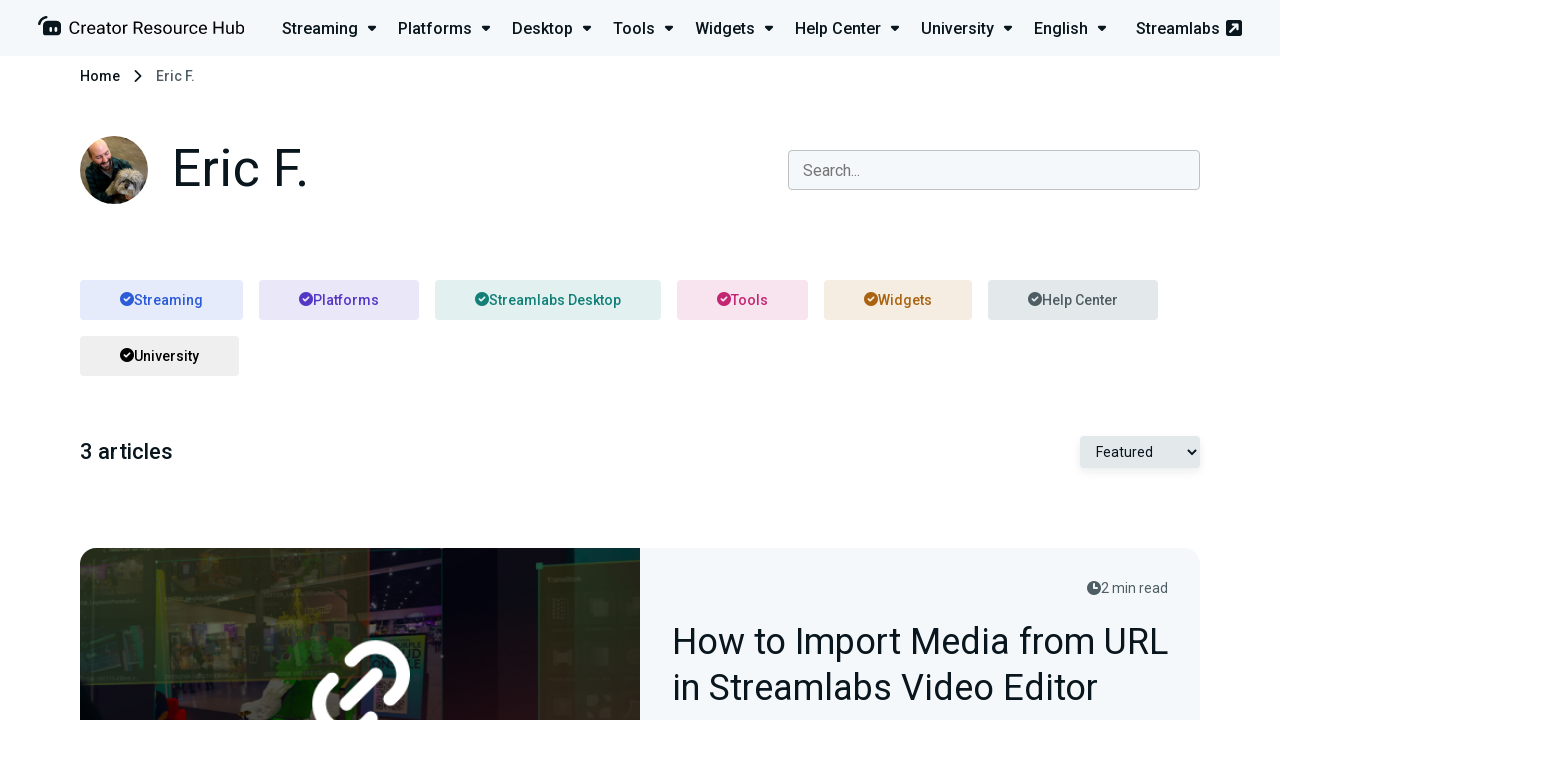

--- FILE ---
content_type: text/html; charset=UTF-8
request_url: https://streamlabs.com/content-hub/author/ericf
body_size: 9390
content:
<!DOCTYPE html>
<html lang="en-us" dir="ltr">

<head>
    <meta charset="utf-8">
    <meta name="viewport" content="width=device-width, initial-scale=1">

	<title>Eric F. | Streamlabs	</title>
	<meta name="description" content="Streamlabs Creator Resource Hub is full of tools, tips, resources, &amp; guides to help you grow a community, engage your audience, and create the perfect live stream.">
	<link rel="canonical" href="https://streamlabs.com/content-hub/author/ericf"/>
	<meta name="robots" content="all">
	<meta property="og:title" content="Eric F. | Streamlabs" />
	<meta property="og:description" content="Tutorials and guides to help you learn how to live stream on Twitch, Youtube or Facebook" />
	<meta property="og:url" content="https://streamlabs.com/content-hub/author/ericf" />
	<meta property="og:site_name" content="Streamlabs" />
	<meta property="og:image" content="https://cdn.streamlabs.com/static/imgs/og-img.png" />

	<meta name="twitter:card" content="summary_large_image" />
	<meta name="twitter:site" content="@Streamlabs" />
	<meta name="twitter:title" content="Eric F. | Streamlabs" />
	<meta name="twitter:description" content="Streamlabs Creator Resource Hub is full of tools, tips, resources, &amp; guides to help you grow a community, engage your audience, and create the perfect live stream." />
	<meta name="twitter:images0" content="https://cdn.streamlabs.com/static/imgs/og-img.png" />
	<script type="application/ld+json">{"@context":"https:\/\/schema.org","@type":"WebPage","name":"Eric F.","description":"Streamlabs Creator Resource Hub is full of tools, tips, resources, & guides to help you grow a community, engage your audience, and create the perfect live stream.","url":"https:\/\/streamlabs.com\/content-hub\/author\/ericf","image":"https:\/\/cdn.streamlabs.com\/static\/imgs\/og-img.png"}	</script>

    <!-- Preconnect -->
    <link rel="preconnect" href="https://fonts.googleapis.com" crossorigin>
    <link rel="preconnect" href="https://cdn.streamlabs.com" crossorigin>

    <!-- Preload -->
    <link rel="preload"
          href="https://fonts.googleapis.com/css?family=Roboto:300,300i,400,400i,500,700|Heebo:400,500,700" as="style">
    <link rel="preload"
          href="https://fonts.googleapis.com/css?family=Roboto:300,300i,400,400i,500,700|Heebo:400,500,700" as="style">
    <link rel="preload" href="https://cdn.streamlabs.com/icons/style.css" as="style">
    <link rel="preload" href="https://cdn.streamlabs.com/icons/fonts/icomoon.ttf?k52tuo" as="font" type="font/ttf"
          crossorigin>

    <!-- Fonts -->
    <link href="https://fonts.googleapis.com/css?family=Roboto:300,300i,400,400i,500,700|Heebo:400,500,700"
          rel="stylesheet">

    <!-- Styles -->
    <link href="https://cdn.streamlabs.com/icons/style.css" rel="stylesheet"/>
    <link rel="stylesheet" href="/content-hub-assets/css/app.css?id=5bc57e465a55ceef00b4c0c9d28df771">

    <!-- Favicon -->
    <link rel="icon" type="image/svg+xml" href="/content-hub-assets/images/favicons/favicon.svg">
    <link rel="apple-touch-icon" sizes="180x180" href="/content-hub-assets/images/favicons/apple-touch-icon.png">
    <link rel="icon" type="image/png" sizes="32x32" href="/content-hub-assets/images/favicons/favicon-32x32.png">
    <link rel="icon" type="image/png" sizes="16x16" href="/content-hub-assets/images/favicons/favicon-16x16.png">
    <link rel="manifest" href="/images/favicons/site.webmanifest">
    <link rel="mask-icon" href="/content-hub-assets/images/favicons/safari-pinned-tab.svg" color="#31c3a2">
    <meta name="msapplication-TileColor" content="#80f5d2">
    <meta name="theme-color" content="#ffffff">

        
    <!-- OneTrust Cookies Consent Notice start for streamlabs.com -->

<script src="https://cdn.cookielaw.org/consent/7665fa03-a0ea-4c87-a34f-c8d13d663b42/otSDKStub.js"  type="text/javascript" charset="UTF-8" data-domain-script="7665fa03-a0ea-4c87-a34f-c8d13d663b42" ></script>
<script type="text/javascript">
function OptanonWrapper() { }
</script>
<!-- OneTrust Cookies Consent Notice end for streamlabs.com -->
    
    <!-- Google Tag Manager -->
<script>(function(w,d,s,l,i){w[l]=w[l]||[];w[l].push({'gtm.start':
new Date().getTime(),event:'gtm.js'});w[l].push({blocked_tags:'GA4-OBSP,AzAds,CIO,SAQ,TT'});var f=d.getElementsByTagName(s)[0],
j=d.createElement(s),dl=l!='dataLayer'?'&l='+l:'';j.async=true;j.src=
'https://www.googletagmanager.com/gtm.js?id='+i+dl;f.parentNode.insertBefore(j,f);
})(window,document,'script','dataLayer','GTM-5G46CH4');</script>
<!-- End Google Tag Manager -->

    
    <script type="text/plain" class="optanon-category-C0004">
var _mtm = window._mtm = window._mtm || [];
_mtm.push({'mtm.startTime': (new Date().getTime()), 'event': 'mtm.Start'});
var d=document, g=d.createElement('script'), s=d.getElementsByTagName('script')[0];
g.async=true; g.src='https://analytics-matomo.streamlabs.com/js/container_gnLYpKjU.js'; s.parentNode.insertBefore(g,s);
</script>
    </head>

<body>
    <header class="header header--app">
    <div class="header__inner">
        <div class="header__heading">
            <a href="https://streamlabs.com/content-hub" title="Go to https://streamlabs.com/content-hub">
                <img id="header-logo" class="header__icon" src="https://contenthub-cdn.streamlabs.com/static/imgs/logos/creator-resource-hub-dark.svg"
                     alt="The Ultimate Resource to Learn How to Live Stream | Streamlabs">
            </a>
        </div>
         <div class="dropdown-menu">
    <nav class="dropdown-menu__nav">
        <ul class="dropdown-menu__list">
                            <li class="dropdown-menu__item">
                    <a href="https://streamlabs.com/content-hub/streaming"
                       class="dropdown-menu__title-link">
                        <p class="dropdown-menu__title">
                            Streaming <i class="icon-dropdown dropdown-menu__icon"></i>
                        </p>
                    </a>
                    <div class="dropdown-menu__content dropdown-menu__content--streaming">
                        <div class="dropdown-menu__dummy">
                            <div class="dropdown-menu__arrow"></div>
                        </div>
                        <div class=" dropdown-menu__body">
                            <i class="icon-studio dropdown-menu__inner-icon"></i>
                            <div class="dropdown-menu__inner">
                                <div class="dropdown-menu__inner-title">Streaming</div>
                                <ul class="dropdown-menu__inner-list dropdown-menu__inner-list--two-column">
                                    <li class="dropdown-menu__inner-item">
                                    <a href="https://streamlabs.com/content-hub/streaming/getting-started" class="dropdown-menu__inner-text">
                    Getting Started
                </a>
                        </li>
    <li class="dropdown-menu__inner-item">
                                    <a href="https://streamlabs.com/content-hub/streaming/growing-your-audience" class="dropdown-menu__inner-text">
                    Growing your audience
                </a>
                        </li>
    <li class="dropdown-menu__inner-item">
                                    <a href="https://streamlabs.com/content-hub/streaming/hardware" class="dropdown-menu__inner-text">
                    Hardware
                </a>
                        </li>
    <li class="dropdown-menu__inner-item">
                                    <a href="https://streamlabs.com/content-hub/streaming/monetization" class="dropdown-menu__inner-text">
                    Monetization
                </a>
                        </li>
    <li class="dropdown-menu__inner-item">
                                    <a href="https://streamlabs.com/content-hub/streaming/mobile" class="dropdown-menu__inner-text">
                    Mobile
                </a>
                        </li>
    <li class="dropdown-menu__inner-item">
                                    <a href="https://streamlabs.com/content-hub/streaming/charity" class="dropdown-menu__inner-text">
                    Charity
                </a>
                        </li>
    <li class="dropdown-menu__inner-item">
                                    <a href="https://streamlabs.com/content-hub/streaming/gaming" class="dropdown-menu__inner-text">
                    Gaming
                </a>
                        </li>
    <li class="dropdown-menu__inner-item">
                                    <a href="https://streamlabs.com/content-hub/streaming/live-events" class="dropdown-menu__inner-text">
                    Live Events
                </a>
                        </li>
    <li class="dropdown-menu__inner-item">
                                    <a href="https://streamlabs.com/content-hub/streaming/news" class="dropdown-menu__inner-text">
                    News
                </a>
                        </li>
    <li class="dropdown-menu__inner-item">
                                    <a href="https://streamlabs.com/content-hub/streaming/mental-health" class="dropdown-menu__inner-text">
                    Mental Health
                </a>
                        </li>
    <li class="dropdown-menu__inner-item">
                                    <a href="https://streamlabs.com/content-hub/streaming/creator-spotlights" class="dropdown-menu__inner-text">
                    Creator Spotlights
                </a>
                        </li>
                                </ul>
                            </div>
                        </div>
                    </div>
                </li>
                            <li class="dropdown-menu__item">
                    <a href="https://streamlabs.com/content-hub/platforms"
                       class="dropdown-menu__title-link">
                        <p class="dropdown-menu__title">
                            Platforms <i class="icon-dropdown dropdown-menu__icon"></i>
                        </p>
                    </a>
                    <div class="dropdown-menu__content dropdown-menu__content--platforms">
                        <div class="dropdown-menu__dummy">
                            <div class="dropdown-menu__arrow"></div>
                        </div>
                        <div class=" dropdown-menu__body">
                            <i class="icon-twitch dropdown-menu__inner-icon"></i>
                            <div class="dropdown-menu__inner">
                                <div class="dropdown-menu__inner-title">Platforms</div>
                                <ul class="dropdown-menu__inner-list dropdown-menu__inner-list--two-column">
                                    <li class="dropdown-menu__inner-item">
                                    <a href="https://streamlabs.com/content-hub/platforms/tiktok" class="dropdown-menu__inner-text">
                    TikTok
                </a>
                        </li>
    <li class="dropdown-menu__inner-item">
                                    <a href="https://streamlabs.com/content-hub/platforms/instagram" class="dropdown-menu__inner-text">
                    Instagram
                </a>
                        </li>
    <li class="dropdown-menu__inner-item">
                                    <a href="https://streamlabs.com/content-hub/platforms/x-twitter" class="dropdown-menu__inner-text">
                    X (Twitter)
                </a>
                        </li>
    <li class="dropdown-menu__inner-item">
                                    <a href="https://streamlabs.com/content-hub/platforms/twitch" class="dropdown-menu__inner-text">
                    Twitch
                </a>
                        </li>
    <li class="dropdown-menu__inner-item">
                                    <a href="https://streamlabs.com/content-hub/platforms/youtube" class="dropdown-menu__inner-text">
                    YouTube
                </a>
                        </li>
    <li class="dropdown-menu__inner-item">
                                    <a href="https://streamlabs.com/content-hub/platforms/facebook" class="dropdown-menu__inner-text">
                    Facebook
                </a>
                        </li>
    <li class="dropdown-menu__inner-item">
                                    <a href="https://streamlabs.com/content-hub/platforms/trovo" class="dropdown-menu__inner-text">
                    Trovo
                </a>
                        </li>
    <li class="dropdown-menu__inner-item">
                                    <a href="https://streamlabs.com/content-hub/platforms/other-platforms" class="dropdown-menu__inner-text">
                    Other Platforms
                </a>
                        </li>
    <li class="dropdown-menu__inner-item">
                                    <a href="https://streamlabs.com/content-hub/platforms/kick" class="dropdown-menu__inner-text">
                    Kick
                </a>
                        </li>
                                </ul>
                            </div>
                        </div>
                    </div>
                </li>
                            <li class="dropdown-menu__item">
                    <a href="https://streamlabs.com/content-hub/streamlabs-desktop"
                       class="dropdown-menu__title-link">
                        <p class="dropdown-menu__title">
                            Desktop <i class="icon-dropdown dropdown-menu__icon"></i>
                        </p>
                    </a>
                    <div class="dropdown-menu__content dropdown-menu__content--streamlabs-desktop">
                        <div class="dropdown-menu__dummy">
                            <div class="dropdown-menu__arrow"></div>
                        </div>
                        <div class=" dropdown-menu__body">
                            <i class="icon-streamlabs dropdown-menu__inner-icon"></i>
                            <div class="dropdown-menu__inner">
                                <div class="dropdown-menu__inner-title">Desktop</div>
                                <ul class="dropdown-menu__inner-list ">
                                    <li class="dropdown-menu__inner-item">
                                    <a href="https://streamlabs.com/content-hub/streamlabs-desktop/setup" class="dropdown-menu__inner-text">
                    Setup
                </a>
                        </li>
    <li class="dropdown-menu__inner-item">
                                    <a href="https://streamlabs.com/content-hub/streamlabs-desktop/stream-overlays" class="dropdown-menu__inner-text">
                    Stream Overlays
                </a>
                        </li>
    <li class="dropdown-menu__inner-item">
                                    <a href="https://streamlabs.com/content-hub/streamlabs-desktop/app-store" class="dropdown-menu__inner-text">
                    App Store
                </a>
                        </li>
    <li class="dropdown-menu__inner-item">
                                    <a href="https://streamlabs.com/content-hub/streamlabs-desktop/streamlabs-desktop-widgets" class="dropdown-menu__inner-text">
                    Widgets
                </a>
                        </li>
    <li class="dropdown-menu__inner-item">
                                    <a href="https://streamlabs.com/content-hub/streamlabs-desktop/streamlabs-desktop-other" class="dropdown-menu__inner-text">
                    Other (Streamlabs Desktop)
                </a>
                        </li>
    <li class="dropdown-menu__inner-item">
                                    <a href="https://streamlabs.com/content-hub/streamlabs-desktop/patch-notes" class="dropdown-menu__inner-text">
                    Patch Notes
                </a>
                        </li>
                                </ul>
                            </div>
                        </div>
                    </div>
                </li>
                            <li class="dropdown-menu__item">
                    <a href="https://streamlabs.com/content-hub/tools"
                       class="dropdown-menu__title-link">
                        <p class="dropdown-menu__title">
                            Tools <i class="icon-dropdown dropdown-menu__icon"></i>
                        </p>
                    </a>
                    <div class="dropdown-menu__content dropdown-menu__content--tools">
                        <div class="dropdown-menu__dummy">
                            <div class="dropdown-menu__arrow"></div>
                        </div>
                        <div class=" dropdown-menu__body">
                            <i class="icon-themes dropdown-menu__inner-icon"></i>
                            <div class="dropdown-menu__inner">
                                <div class="dropdown-menu__inner-title">Tools</div>
                                <ul class="dropdown-menu__inner-list dropdown-menu__inner-list--two-column">
                                    <li class="dropdown-menu__inner-item">
                                    <a href="https://streamlabs.com/content-hub/tools/plugin-for-obs" class="dropdown-menu__inner-text">
                    Plugin for OBS
                </a>
                        </li>
    <li class="dropdown-menu__inner-item">
                                    <a href="https://streamlabs.com/content-hub/tools/ultra" class="dropdown-menu__inner-text">
                    Ultra
                </a>
                        </li>
    <li class="dropdown-menu__inner-item">
                                    <a href="https://streamlabs.com/content-hub/tools/tools-stream-overlays" class="dropdown-menu__inner-text">
                    Stream Overlays
                </a>
                        </li>
    <li class="dropdown-menu__inner-item">
                                    <a href="https://streamlabs.com/content-hub/tools/mobile-app" class="dropdown-menu__inner-text">
                    Mobile App
                </a>
                        </li>
    <li class="dropdown-menu__inner-item">
                                    <a href="https://streamlabs.com/content-hub/tools/tips" class="dropdown-menu__inner-text">
                    Tips
                </a>
                        </li>
    <li class="dropdown-menu__inner-item">
                                    <a href="https://streamlabs.com/content-hub/tools/cloudbot" class="dropdown-menu__inner-text">
                    Cloudbot
                </a>
                        </li>
    <li class="dropdown-menu__inner-item">
                                    <a href="https://streamlabs.com/content-hub/tools/tools-app-store" class="dropdown-menu__inner-text">
                    App Store
                </a>
                        </li>
    <li class="dropdown-menu__inner-item">
                                    <a href="https://streamlabs.com/content-hub/tools/merch" class="dropdown-menu__inner-text">
                    Merch
                </a>
                        </li>
    <li class="dropdown-menu__inner-item">
                                    <a href="https://streamlabs.com/content-hub/tools/tools-charity" class="dropdown-menu__inner-text">
                    Charity
                </a>
                        </li>
    <li class="dropdown-menu__inner-item">
                                    <a href="https://streamlabs.com/content-hub/tools/other-tools" class="dropdown-menu__inner-text">
                    Other Tools
                </a>
                        </li>
    <li class="dropdown-menu__inner-item">
                                    <a href="https://streamlabs.com/content-hub/tools/streamlabs-console" class="dropdown-menu__inner-text">
                    Streamlabs Console
                </a>
                        </li>
    <li class="dropdown-menu__inner-item">
                                    <a href="https://streamlabs.com/content-hub/tools/cross-clip" class="dropdown-menu__inner-text">
                    Cross Clip
                </a>
                        </li>
    <li class="dropdown-menu__inner-item">
                                    <a href="https://streamlabs.com/content-hub/tools/video-editor" class="dropdown-menu__inner-text">
                    Video Editor
                </a>
                        </li>
    <li class="dropdown-menu__inner-item">
                                    <a href="https://streamlabs.com/content-hub/tools/talk-studio" class="dropdown-menu__inner-text">
                    Talk Studio
                </a>
                        </li>
    <li class="dropdown-menu__inner-item">
                                    <a href="https://streamlabs.com/content-hub/tools/podcast-editor" class="dropdown-menu__inner-text">
                    Podcast Editor
                </a>
                        </li>
                                </ul>
                            </div>
                        </div>
                    </div>
                </li>
                            <li class="dropdown-menu__item">
                    <a href="https://streamlabs.com/content-hub/widgets"
                       class="dropdown-menu__title-link">
                        <p class="dropdown-menu__title">
                            Widgets <i class="icon-dropdown dropdown-menu__icon"></i>
                        </p>
                    </a>
                    <div class="dropdown-menu__content dropdown-menu__content--widgets">
                        <div class="dropdown-menu__dummy">
                            <div class="dropdown-menu__arrow"></div>
                        </div>
                        <div class=" dropdown-menu__body">
                            <i class="icon-widgets dropdown-menu__inner-icon"></i>
                            <div class="dropdown-menu__inner">
                                <div class="dropdown-menu__inner-title">Widgets</div>
                                <ul class="dropdown-menu__inner-list ">
                                    <li class="dropdown-menu__inner-item">
                                    <a href="https://streamlabs.com/content-hub/widgets/alert-box" class="dropdown-menu__inner-text">
                    Alert Box
                </a>
                        </li>
    <li class="dropdown-menu__inner-item">
                                    <a href="https://streamlabs.com/content-hub/widgets/event-list" class="dropdown-menu__inner-text">
                    Event List
                </a>
                        </li>
    <li class="dropdown-menu__inner-item">
                                    <a href="https://streamlabs.com/content-hub/widgets/chat-box" class="dropdown-menu__inner-text">
                    Chat Box
                </a>
                        </li>
    <li class="dropdown-menu__inner-item">
                                    <a href="https://streamlabs.com/content-hub/widgets/stream-labels" class="dropdown-menu__inner-text">
                    Stream Labels
                </a>
                        </li>
    <li class="dropdown-menu__inner-item">
                                    <a href="https://streamlabs.com/content-hub/widgets/other-widgets" class="dropdown-menu__inner-text">
                    Other Widgets
                </a>
                        </li>
                                </ul>
                            </div>
                        </div>
                    </div>
                </li>
                            <li class="dropdown-menu__item">
                    <a href="https://streamlabs.com/content-hub/support"
                       class="dropdown-menu__title-link">
                        <p class="dropdown-menu__title">
                            Help Center <i class="icon-dropdown dropdown-menu__icon"></i>
                        </p>
                    </a>
                    <div class="dropdown-menu__content dropdown-menu__content--support">
                        <div class="dropdown-menu__dummy">
                            <div class="dropdown-menu__arrow"></div>
                        </div>
                        <div class=" dropdown-menu__body">
                            <i class="icon-question dropdown-menu__inner-icon"></i>
                            <div class="dropdown-menu__inner">
                                <div class="dropdown-menu__inner-title">Help Center</div>
                                <ul class="dropdown-menu__inner-list dropdown-menu__inner-list--two-column">
                                    <li class="dropdown-menu__inner-item">
                                    <a href="https://streamlabs.com/content-hub/support/support-plugin-for-obs" class="dropdown-menu__inner-text">
                    Plugin for OBS
                </a>
                        </li>
    <li class="dropdown-menu__inner-item">
                                    <a href="https://streamlabs.com/content-hub/support/support-streamlabs-desktop" class="dropdown-menu__inner-text">
                    Streamlabs Desktop
                </a>
                        </li>
    <li class="dropdown-menu__inner-item">
                                    <a href="https://streamlabs.com/content-hub/support/alerts-and-widgets" class="dropdown-menu__inner-text">
                    Alerts and Widgets
                </a>
                        </li>
    <li class="dropdown-menu__inner-item">
                                    <a href="https://streamlabs.com/content-hub/support/chatbot-and-cloudbot" class="dropdown-menu__inner-text">
                    Chatbot and Cloudbot
                </a>
                        </li>
    <li class="dropdown-menu__inner-item">
                                    <a href="https://streamlabs.com/content-hub/support/support-merch" class="dropdown-menu__inner-text">
                    Merch
                </a>
                        </li>
    <li class="dropdown-menu__inner-item">
                                    <a href="https://streamlabs.com/content-hub/support/support-mobile" class="dropdown-menu__inner-text">
                    Mobile
                </a>
                        </li>
    <li class="dropdown-menu__inner-item">
                                    <a href="https://streamlabs.com/content-hub/support/general" class="dropdown-menu__inner-text">
                    General
                </a>
                        </li>
    <li class="dropdown-menu__inner-item">
                                    <a href="https://streamlabs.com/content-hub/support/console" class="dropdown-menu__inner-text">
                    Console
                </a>
                        </li>
    <li class="dropdown-menu__inner-item">
                                    <a href="https://streamlabs.com/content-hub/support/support-video-editor" class="dropdown-menu__inner-text">
                    Video Editor
                </a>
                        </li>
    <li class="dropdown-menu__inner-item">
                                    <a href="https://streamlabs.com/content-hub/support/support-talk-studio" class="dropdown-menu__inner-text">
                    Talk Studio
                </a>
                        </li>
    <li class="dropdown-menu__inner-item">
                                    <a href="https://streamlabs.com/content-hub/support/support-subscriptions" class="dropdown-menu__inner-text">
                    Subscriptions
                </a>
                        </li>
    <li class="dropdown-menu__inner-item">
                                    <a href="https://streamlabs.com/content-hub/support/support-tips" class="dropdown-menu__inner-text">
                    Tips
                </a>
                        </li>
    <li class="dropdown-menu__inner-item">
                                    <a href="https://streamlabs.com/content-hub/support/support-charity" class="dropdown-menu__inner-text">
                    Charity
                </a>
                        </li>
    <li class="dropdown-menu__inner-item">
                                    <a href="https://streamlabs.com/content-hub/support/support-cross-clip" class="dropdown-menu__inner-text">
                    Cross Clip
                </a>
                        </li>
    <li class="dropdown-menu__inner-item">
                                    <a href="https://streamlabs.com/content-hub/support/support-podcast-editor" class="dropdown-menu__inner-text">
                    Podcast Editor
                </a>
                        </li>
    <li class="dropdown-menu__inner-item">
                    <a href="https://support.streamlabs.com/hc/en-us/requests/new" class="dropdown-menu__inner-text" target="_blank">
                Submit a ticket
            </a>
            </li>
    <li class="dropdown-menu__inner-item">
                    <a href="https://discord.gg/stream" class="dropdown-menu__inner-text" target="_blank">
                Community Discord
            </a>
            </li>
                                </ul>
                            </div>
                        </div>
                    </div>
                </li>
                            <li class="dropdown-menu__item">
                    <a href="https://streamlabs.com/content-hub/university"
                       class="dropdown-menu__title-link">
                        <p class="dropdown-menu__title">
                            University <i class="icon-dropdown dropdown-menu__icon"></i>
                        </p>
                    </a>
                    <div class="dropdown-menu__content dropdown-menu__content--university">
                        <div class="dropdown-menu__dummy">
                            <div class="dropdown-menu__arrow"></div>
                        </div>
                        <div class=" dropdown-menu__body">
                            <i class="icon-education dropdown-menu__inner-icon"></i>
                            <div class="dropdown-menu__inner">
                                <div class="dropdown-menu__inner-title">University</div>
                                <ul class="dropdown-menu__inner-list ">
                                    <li class="dropdown-menu__inner-item">
                                    <a href="https://streamlabs.com/content-hub/university/streamer-university" class="dropdown-menu__inner-text">
                    Streamer University
                </a>
                        </li>
    <li class="dropdown-menu__inner-item">
                                    <a href="https://streamlabs.com/content-hub/university/youtuber-university" class="dropdown-menu__inner-text">
                    YouTuber University
                </a>
                        </li>
                                </ul>
                            </div>
                        </div>
                    </div>
                </li>
                            <li class="dropdown-menu__item">
                    <a href="#"
                       class="dropdown-menu__title-link">
                        <p class="dropdown-menu__title">
                            English <i class="icon-dropdown dropdown-menu__icon"></i>
                        </p>
                    </a>
                    <div class="dropdown-menu__content dropdown-menu__content--language">
                        <div class="dropdown-menu__dummy">
                            <div class="dropdown-menu__arrow"></div>
                        </div>
                        <div class=" dropdown-menu__body">
                            <i class="icon-streamlabs dropdown-menu__inner-icon"></i>
                            <div class="dropdown-menu__inner">
                                <div class="dropdown-menu__inner-title">Languages</div>
                                <ul class="dropdown-menu__inner-list dropdown-menu__inner-list--two-column">
                                    <li class="dropdown-menu__inner-item">
                                    <a href="https://streamlabs.com/ar-sa/content-hub/author/ericf" class="dropdown-menu__inner-text"  rel=nofollow >
                    العربية
                </a>
                        </li>
    <li class="dropdown-menu__inner-item">
                                    <a href="https://streamlabs.com/de-de/content-hub/author/ericf" class="dropdown-menu__inner-text"  rel=nofollow >
                    Deutsch
                </a>
                        </li>
    <li class="dropdown-menu__inner-item">
                                    <a href="https://streamlabs.com/es-es/content-hub/author/ericf" class="dropdown-menu__inner-text"  rel=nofollow >
                    Español
                </a>
                        </li>
    <li class="dropdown-menu__inner-item">
                                    <a href="https://streamlabs.com/fr-fr/content-hub/author/ericf" class="dropdown-menu__inner-text"  rel=nofollow >
                    Français
                </a>
                        </li>
    <li class="dropdown-menu__inner-item">
                                    <a href="https://streamlabs.com/ja-jp/content-hub/author/ericf" class="dropdown-menu__inner-text"  rel=nofollow >
                    日本語
                </a>
                        </li>
    <li class="dropdown-menu__inner-item">
                                    <a href="https://streamlabs.com/nl-nl/content-hub/author/ericf" class="dropdown-menu__inner-text"  rel=nofollow >
                    Nederlands
                </a>
                        </li>
    <li class="dropdown-menu__inner-item">
                                    <a href="https://streamlabs.com/pt-br/content-hub/author/ericf" class="dropdown-menu__inner-text"  rel=nofollow >
                    Português (Brasil)
                </a>
                        </li>
    <li class="dropdown-menu__inner-item">
                                    <a href="https://streamlabs.com/tr-tr/content-hub/author/ericf" class="dropdown-menu__inner-text"  rel=nofollow >
                    Türkçe
                </a>
                        </li>
                                </ul>
                            </div>
                        </div>
                    </div>
                </li>
                    </ul>
    </nav>
    <a href="https://streamlabs.com" title="Go to Streamlabs" class="header__link">
        Streamlabs <i class="icon-pop-out-3"></i>
    </a>
</div>
 
         <nav role="navigation" class="navigation">
    <div id="menuToggle" class="hamburger-menu__toggle-icon">
        <div class="box">


            
            <input type="checkbox" onclick="toggleHeaderMenu(this)" aria-label="Hidden Checkbox"/>

            
            <span></span>
            <span></span>
            <span></span>

            
            <div id="menu" class="hamburger-menu__body">
                <a href="https://streamlabs.com/" class="hamburger-menu__site-link">
                    <p>streamlabs.com</p>
                    <i class="icon-pop-out-3"></i>
                </a>
                <div class="hamburger-menu__unit">
                    <ul class="hamburger-menu__list">
                                                    <li class="hamburger-menu__item">
                                <div class="hamburger-menu__upper" onclick="showSubCategories(this)">
                                    <p class="hamburger-menu__title">
                                        <i class="icon-studio"></i>Streaming
                                    </p>
                                    <i class="icon-dropdown hamburger-menu__arrow-icon"></i>
                                </div>
                                <ul class="hamburger-menu__sub-list">
                                    <li class="hamburger-menu__sub-item">
                                    <a href="https://streamlabs.com/content-hub/streaming/getting-started" class="hamburger-menu__sub-link">
                    Getting Started
                </a>
                        </li>
    <li class="hamburger-menu__sub-item">
                                    <a href="https://streamlabs.com/content-hub/streaming/growing-your-audience" class="hamburger-menu__sub-link">
                    Growing your audience
                </a>
                        </li>
    <li class="hamburger-menu__sub-item">
                                    <a href="https://streamlabs.com/content-hub/streaming/hardware" class="hamburger-menu__sub-link">
                    Hardware
                </a>
                        </li>
    <li class="hamburger-menu__sub-item">
                                    <a href="https://streamlabs.com/content-hub/streaming/monetization" class="hamburger-menu__sub-link">
                    Monetization
                </a>
                        </li>
    <li class="hamburger-menu__sub-item">
                                    <a href="https://streamlabs.com/content-hub/streaming/mobile" class="hamburger-menu__sub-link">
                    Mobile
                </a>
                        </li>
    <li class="hamburger-menu__sub-item">
                                    <a href="https://streamlabs.com/content-hub/streaming/charity" class="hamburger-menu__sub-link">
                    Charity
                </a>
                        </li>
    <li class="hamburger-menu__sub-item">
                                    <a href="https://streamlabs.com/content-hub/streaming/gaming" class="hamburger-menu__sub-link">
                    Gaming
                </a>
                        </li>
    <li class="hamburger-menu__sub-item">
                                    <a href="https://streamlabs.com/content-hub/streaming/live-events" class="hamburger-menu__sub-link">
                    Live Events
                </a>
                        </li>
    <li class="hamburger-menu__sub-item">
                                    <a href="https://streamlabs.com/content-hub/streaming/news" class="hamburger-menu__sub-link">
                    News
                </a>
                        </li>
    <li class="hamburger-menu__sub-item">
                                    <a href="https://streamlabs.com/content-hub/streaming/mental-health" class="hamburger-menu__sub-link">
                    Mental Health
                </a>
                        </li>
    <li class="hamburger-menu__sub-item">
                                    <a href="https://streamlabs.com/content-hub/streaming/creator-spotlights" class="hamburger-menu__sub-link">
                    Creator Spotlights
                </a>
                        </li>
                                </ul>
                            </li>
                                                    <li class="hamburger-menu__item">
                                <div class="hamburger-menu__upper" onclick="showSubCategories(this)">
                                    <p class="hamburger-menu__title">
                                        <i class="icon-twitch"></i>Platforms
                                    </p>
                                    <i class="icon-dropdown hamburger-menu__arrow-icon"></i>
                                </div>
                                <ul class="hamburger-menu__sub-list">
                                    <li class="hamburger-menu__sub-item">
                                    <a href="https://streamlabs.com/content-hub/platforms/tiktok" class="hamburger-menu__sub-link">
                    TikTok
                </a>
                        </li>
    <li class="hamburger-menu__sub-item">
                                    <a href="https://streamlabs.com/content-hub/platforms/instagram" class="hamburger-menu__sub-link">
                    Instagram
                </a>
                        </li>
    <li class="hamburger-menu__sub-item">
                                    <a href="https://streamlabs.com/content-hub/platforms/x-twitter" class="hamburger-menu__sub-link">
                    X (Twitter)
                </a>
                        </li>
    <li class="hamburger-menu__sub-item">
                                    <a href="https://streamlabs.com/content-hub/platforms/twitch" class="hamburger-menu__sub-link">
                    Twitch
                </a>
                        </li>
    <li class="hamburger-menu__sub-item">
                                    <a href="https://streamlabs.com/content-hub/platforms/youtube" class="hamburger-menu__sub-link">
                    YouTube
                </a>
                        </li>
    <li class="hamburger-menu__sub-item">
                                    <a href="https://streamlabs.com/content-hub/platforms/facebook" class="hamburger-menu__sub-link">
                    Facebook
                </a>
                        </li>
    <li class="hamburger-menu__sub-item">
                                    <a href="https://streamlabs.com/content-hub/platforms/trovo" class="hamburger-menu__sub-link">
                    Trovo
                </a>
                        </li>
    <li class="hamburger-menu__sub-item">
                                    <a href="https://streamlabs.com/content-hub/platforms/other-platforms" class="hamburger-menu__sub-link">
                    Other Platforms
                </a>
                        </li>
    <li class="hamburger-menu__sub-item">
                                    <a href="https://streamlabs.com/content-hub/platforms/kick" class="hamburger-menu__sub-link">
                    Kick
                </a>
                        </li>
                                </ul>
                            </li>
                                                    <li class="hamburger-menu__item">
                                <div class="hamburger-menu__upper" onclick="showSubCategories(this)">
                                    <p class="hamburger-menu__title">
                                        <i class="icon-streamlabs"></i>Desktop
                                    </p>
                                    <i class="icon-dropdown hamburger-menu__arrow-icon"></i>
                                </div>
                                <ul class="hamburger-menu__sub-list">
                                    <li class="hamburger-menu__sub-item">
                                    <a href="https://streamlabs.com/content-hub/streamlabs-desktop/setup" class="hamburger-menu__sub-link">
                    Setup
                </a>
                        </li>
    <li class="hamburger-menu__sub-item">
                                    <a href="https://streamlabs.com/content-hub/streamlabs-desktop/stream-overlays" class="hamburger-menu__sub-link">
                    Stream Overlays
                </a>
                        </li>
    <li class="hamburger-menu__sub-item">
                                    <a href="https://streamlabs.com/content-hub/streamlabs-desktop/app-store" class="hamburger-menu__sub-link">
                    App Store
                </a>
                        </li>
    <li class="hamburger-menu__sub-item">
                                    <a href="https://streamlabs.com/content-hub/streamlabs-desktop/streamlabs-desktop-widgets" class="hamburger-menu__sub-link">
                    Widgets
                </a>
                        </li>
    <li class="hamburger-menu__sub-item">
                                    <a href="https://streamlabs.com/content-hub/streamlabs-desktop/streamlabs-desktop-other" class="hamburger-menu__sub-link">
                    Other (Streamlabs Desktop)
                </a>
                        </li>
    <li class="hamburger-menu__sub-item">
                                    <a href="https://streamlabs.com/content-hub/streamlabs-desktop/patch-notes" class="hamburger-menu__sub-link">
                    Patch Notes
                </a>
                        </li>
                                </ul>
                            </li>
                                                    <li class="hamburger-menu__item">
                                <div class="hamburger-menu__upper" onclick="showSubCategories(this)">
                                    <p class="hamburger-menu__title">
                                        <i class="icon-themes"></i>Tools
                                    </p>
                                    <i class="icon-dropdown hamburger-menu__arrow-icon"></i>
                                </div>
                                <ul class="hamburger-menu__sub-list">
                                    <li class="hamburger-menu__sub-item">
                                    <a href="https://streamlabs.com/content-hub/tools/plugin-for-obs" class="hamburger-menu__sub-link">
                    Plugin for OBS
                </a>
                        </li>
    <li class="hamburger-menu__sub-item">
                                    <a href="https://streamlabs.com/content-hub/tools/ultra" class="hamburger-menu__sub-link">
                    Ultra
                </a>
                        </li>
    <li class="hamburger-menu__sub-item">
                                    <a href="https://streamlabs.com/content-hub/tools/tools-stream-overlays" class="hamburger-menu__sub-link">
                    Stream Overlays
                </a>
                        </li>
    <li class="hamburger-menu__sub-item">
                                    <a href="https://streamlabs.com/content-hub/tools/mobile-app" class="hamburger-menu__sub-link">
                    Mobile App
                </a>
                        </li>
    <li class="hamburger-menu__sub-item">
                                    <a href="https://streamlabs.com/content-hub/tools/tips" class="hamburger-menu__sub-link">
                    Tips
                </a>
                        </li>
    <li class="hamburger-menu__sub-item">
                                    <a href="https://streamlabs.com/content-hub/tools/cloudbot" class="hamburger-menu__sub-link">
                    Cloudbot
                </a>
                        </li>
    <li class="hamburger-menu__sub-item">
                                    <a href="https://streamlabs.com/content-hub/tools/tools-app-store" class="hamburger-menu__sub-link">
                    App Store
                </a>
                        </li>
    <li class="hamburger-menu__sub-item">
                                    <a href="https://streamlabs.com/content-hub/tools/merch" class="hamburger-menu__sub-link">
                    Merch
                </a>
                        </li>
    <li class="hamburger-menu__sub-item">
                                    <a href="https://streamlabs.com/content-hub/tools/tools-charity" class="hamburger-menu__sub-link">
                    Charity
                </a>
                        </li>
    <li class="hamburger-menu__sub-item">
                                    <a href="https://streamlabs.com/content-hub/tools/other-tools" class="hamburger-menu__sub-link">
                    Other Tools
                </a>
                        </li>
    <li class="hamburger-menu__sub-item">
                                    <a href="https://streamlabs.com/content-hub/tools/streamlabs-console" class="hamburger-menu__sub-link">
                    Streamlabs Console
                </a>
                        </li>
    <li class="hamburger-menu__sub-item">
                                    <a href="https://streamlabs.com/content-hub/tools/cross-clip" class="hamburger-menu__sub-link">
                    Cross Clip
                </a>
                        </li>
    <li class="hamburger-menu__sub-item">
                                    <a href="https://streamlabs.com/content-hub/tools/video-editor" class="hamburger-menu__sub-link">
                    Video Editor
                </a>
                        </li>
    <li class="hamburger-menu__sub-item">
                                    <a href="https://streamlabs.com/content-hub/tools/talk-studio" class="hamburger-menu__sub-link">
                    Talk Studio
                </a>
                        </li>
    <li class="hamburger-menu__sub-item">
                                    <a href="https://streamlabs.com/content-hub/tools/podcast-editor" class="hamburger-menu__sub-link">
                    Podcast Editor
                </a>
                        </li>
                                </ul>
                            </li>
                                                    <li class="hamburger-menu__item">
                                <div class="hamburger-menu__upper" onclick="showSubCategories(this)">
                                    <p class="hamburger-menu__title">
                                        <i class="icon-widgets"></i>Widgets
                                    </p>
                                    <i class="icon-dropdown hamburger-menu__arrow-icon"></i>
                                </div>
                                <ul class="hamburger-menu__sub-list">
                                    <li class="hamburger-menu__sub-item">
                                    <a href="https://streamlabs.com/content-hub/widgets/alert-box" class="hamburger-menu__sub-link">
                    Alert Box
                </a>
                        </li>
    <li class="hamburger-menu__sub-item">
                                    <a href="https://streamlabs.com/content-hub/widgets/event-list" class="hamburger-menu__sub-link">
                    Event List
                </a>
                        </li>
    <li class="hamburger-menu__sub-item">
                                    <a href="https://streamlabs.com/content-hub/widgets/chat-box" class="hamburger-menu__sub-link">
                    Chat Box
                </a>
                        </li>
    <li class="hamburger-menu__sub-item">
                                    <a href="https://streamlabs.com/content-hub/widgets/stream-labels" class="hamburger-menu__sub-link">
                    Stream Labels
                </a>
                        </li>
    <li class="hamburger-menu__sub-item">
                                    <a href="https://streamlabs.com/content-hub/widgets/other-widgets" class="hamburger-menu__sub-link">
                    Other Widgets
                </a>
                        </li>
                                </ul>
                            </li>
                                                    <li class="hamburger-menu__item">
                                <div class="hamburger-menu__upper" onclick="showSubCategories(this)">
                                    <p class="hamburger-menu__title">
                                        <i class="icon-question"></i>Help Center
                                    </p>
                                    <i class="icon-dropdown hamburger-menu__arrow-icon"></i>
                                </div>
                                <ul class="hamburger-menu__sub-list">
                                    <li class="hamburger-menu__sub-item">
                                    <a href="https://streamlabs.com/content-hub/support/support-plugin-for-obs" class="hamburger-menu__sub-link">
                    Plugin for OBS
                </a>
                        </li>
    <li class="hamburger-menu__sub-item">
                                    <a href="https://streamlabs.com/content-hub/support/support-streamlabs-desktop" class="hamburger-menu__sub-link">
                    Streamlabs Desktop
                </a>
                        </li>
    <li class="hamburger-menu__sub-item">
                                    <a href="https://streamlabs.com/content-hub/support/alerts-and-widgets" class="hamburger-menu__sub-link">
                    Alerts and Widgets
                </a>
                        </li>
    <li class="hamburger-menu__sub-item">
                                    <a href="https://streamlabs.com/content-hub/support/chatbot-and-cloudbot" class="hamburger-menu__sub-link">
                    Chatbot and Cloudbot
                </a>
                        </li>
    <li class="hamburger-menu__sub-item">
                                    <a href="https://streamlabs.com/content-hub/support/support-merch" class="hamburger-menu__sub-link">
                    Merch
                </a>
                        </li>
    <li class="hamburger-menu__sub-item">
                                    <a href="https://streamlabs.com/content-hub/support/support-mobile" class="hamburger-menu__sub-link">
                    Mobile
                </a>
                        </li>
    <li class="hamburger-menu__sub-item">
                                    <a href="https://streamlabs.com/content-hub/support/general" class="hamburger-menu__sub-link">
                    General
                </a>
                        </li>
    <li class="hamburger-menu__sub-item">
                                    <a href="https://streamlabs.com/content-hub/support/console" class="hamburger-menu__sub-link">
                    Console
                </a>
                        </li>
    <li class="hamburger-menu__sub-item">
                                    <a href="https://streamlabs.com/content-hub/support/support-video-editor" class="hamburger-menu__sub-link">
                    Video Editor
                </a>
                        </li>
    <li class="hamburger-menu__sub-item">
                                    <a href="https://streamlabs.com/content-hub/support/support-talk-studio" class="hamburger-menu__sub-link">
                    Talk Studio
                </a>
                        </li>
    <li class="hamburger-menu__sub-item">
                                    <a href="https://streamlabs.com/content-hub/support/support-subscriptions" class="hamburger-menu__sub-link">
                    Subscriptions
                </a>
                        </li>
    <li class="hamburger-menu__sub-item">
                                    <a href="https://streamlabs.com/content-hub/support/support-tips" class="hamburger-menu__sub-link">
                    Tips
                </a>
                        </li>
    <li class="hamburger-menu__sub-item">
                                    <a href="https://streamlabs.com/content-hub/support/support-charity" class="hamburger-menu__sub-link">
                    Charity
                </a>
                        </li>
    <li class="hamburger-menu__sub-item">
                                    <a href="https://streamlabs.com/content-hub/support/support-cross-clip" class="hamburger-menu__sub-link">
                    Cross Clip
                </a>
                        </li>
    <li class="hamburger-menu__sub-item">
                                    <a href="https://streamlabs.com/content-hub/support/support-podcast-editor" class="hamburger-menu__sub-link">
                    Podcast Editor
                </a>
                        </li>
    <li class="hamburger-menu__sub-item">
                    <a href="https://support.streamlabs.com/hc/en-us/requests/new" class="hamburger-menu__sub-link" target="_blank">
                Submit a ticket
            </a>
            </li>
    <li class="hamburger-menu__sub-item">
                    <a href="https://discord.gg/stream" class="hamburger-menu__sub-link" target="_blank">
                Community Discord
            </a>
            </li>
                                </ul>
                            </li>
                                                    <li class="hamburger-menu__item">
                                <div class="hamburger-menu__upper" onclick="showSubCategories(this)">
                                    <p class="hamburger-menu__title">
                                        <i class="icon-education"></i>University
                                    </p>
                                    <i class="icon-dropdown hamburger-menu__arrow-icon"></i>
                                </div>
                                <ul class="hamburger-menu__sub-list">
                                    <li class="hamburger-menu__sub-item">
                                    <a href="https://streamlabs.com/content-hub/university/streamer-university" class="hamburger-menu__sub-link">
                    Streamer University
                </a>
                        </li>
    <li class="hamburger-menu__sub-item">
                                    <a href="https://streamlabs.com/content-hub/university/youtuber-university" class="hamburger-menu__sub-link">
                    YouTuber University
                </a>
                        </li>
                                </ul>
                            </li>
                                                    <li class="hamburger-menu__item">
                                <div class="hamburger-menu__upper" onclick="showSubCategories(this)">
                                    <p class="hamburger-menu__title">
                                        <i class="icon-streamlabs"></i>English
                                    </p>
                                    <i class="icon-dropdown hamburger-menu__arrow-icon"></i>
                                </div>
                                <ul class="hamburger-menu__sub-list">
                                    <li class="hamburger-menu__sub-item">
                                    <a href="https://streamlabs.com/ar-sa/content-hub/author/ericf" class="hamburger-menu__sub-link"  rel=nofollow >
                    العربية
                </a>
                        </li>
    <li class="hamburger-menu__sub-item">
                                    <a href="https://streamlabs.com/de-de/content-hub/author/ericf" class="hamburger-menu__sub-link"  rel=nofollow >
                    Deutsch
                </a>
                        </li>
    <li class="hamburger-menu__sub-item">
                                    <a href="https://streamlabs.com/es-es/content-hub/author/ericf" class="hamburger-menu__sub-link"  rel=nofollow >
                    Español
                </a>
                        </li>
    <li class="hamburger-menu__sub-item">
                                    <a href="https://streamlabs.com/fr-fr/content-hub/author/ericf" class="hamburger-menu__sub-link"  rel=nofollow >
                    Français
                </a>
                        </li>
    <li class="hamburger-menu__sub-item">
                                    <a href="https://streamlabs.com/ja-jp/content-hub/author/ericf" class="hamburger-menu__sub-link"  rel=nofollow >
                    日本語
                </a>
                        </li>
    <li class="hamburger-menu__sub-item">
                                    <a href="https://streamlabs.com/nl-nl/content-hub/author/ericf" class="hamburger-menu__sub-link"  rel=nofollow >
                    Nederlands
                </a>
                        </li>
    <li class="hamburger-menu__sub-item">
                                    <a href="https://streamlabs.com/pt-br/content-hub/author/ericf" class="hamburger-menu__sub-link"  rel=nofollow >
                    Português (Brasil)
                </a>
                        </li>
    <li class="hamburger-menu__sub-item">
                                    <a href="https://streamlabs.com/tr-tr/content-hub/author/ericf" class="hamburger-menu__sub-link"  rel=nofollow >
                    Türkçe
                </a>
                        </li>
                                </ul>
                            </li>
                                            </ul>
                    <div class="hamburger-menu__submit-ticket-button-unit">
                        <a class="hamburger-menu__submit-ticket-button" href="https://support.streamlabs.com/hc/en-us/requests/new"
                           target="_blank" rel="noopener noreferrer">
                            <i class="icon-pop-out-2 hamburger-menu__submit-ticket-button-icon"></i>
                            Submit a ticket
                        </a>
                    </div>
                </div>
            </div>
        </div>
    </div>
</nav>
 
    </div>
</header>

    <main>
            <div class="author">
        <div class="breadcrumb">
            <a class="breadcrumb__item" href="https://streamlabs.com/content-hub">Home</a>

    <span class="breadcrumb__separator"><i class="icon-back"></i></span>
                <p class="breadcrumb__item breadcrumb__item--active">Eric F.</p>
        </div>

         <div class="search-header">
            <div class="search-header__unit">
            <img class="search-header__avatar" src="https://contenthub-cdn.streamlabs.com/static/imgs/avatars/eric-freytag-profile.png" alt="">
            <h1 class="search-header__title">Eric F.</h1>
        </div>
    
     <form class="search-input" action="https://streamlabs.com/content-hub/search" method="GET">
    <input id="search" class="search-input__button" type="text" placeholder="Search..." name="query"
           value="" aria-label="Search">

            <input type="hidden" name="categories" value="streaming,platforms,streamlabs-desktop,tools,widgets,support,university"/>
    </form>

    <input id="facet-filters-categories" type="hidden" value="streaming,platforms,streamlabs-desktop,tools,widgets,support,university"/>
 

    </div>
 

         <ul class="category-buttons author__category-buttons">
            <li class="category-buttons__item">
            <button class="category-buttons__button streaming" data-title="streaming"
                    onclick="toggleCategoryCheck(this)">
                <i class="icon-check category-buttons__check-icon visible"></i>
                Streaming
            </button>
        </li>
            <li class="category-buttons__item">
            <button class="category-buttons__button platforms" data-title="platforms"
                    onclick="toggleCategoryCheck(this)">
                <i class="icon-check category-buttons__check-icon visible"></i>
                Platforms
            </button>
        </li>
            <li class="category-buttons__item">
            <button class="category-buttons__button streamlabs-desktop" data-title="streamlabs-desktop"
                    onclick="toggleCategoryCheck(this)">
                <i class="icon-check category-buttons__check-icon visible"></i>
                Streamlabs Desktop
            </button>
        </li>
            <li class="category-buttons__item">
            <button class="category-buttons__button tools" data-title="tools"
                    onclick="toggleCategoryCheck(this)">
                <i class="icon-check category-buttons__check-icon visible"></i>
                Tools
            </button>
        </li>
            <li class="category-buttons__item">
            <button class="category-buttons__button widgets" data-title="widgets"
                    onclick="toggleCategoryCheck(this)">
                <i class="icon-check category-buttons__check-icon visible"></i>
                Widgets
            </button>
        </li>
            <li class="category-buttons__item">
            <button class="category-buttons__button support" data-title="support"
                    onclick="toggleCategoryCheck(this)">
                <i class="icon-check category-buttons__check-icon visible"></i>
                Help Center
            </button>
        </li>
            <li class="category-buttons__item">
            <button class="category-buttons__button university" data-title="university"
                    onclick="toggleCategoryCheck(this)">
                <i class="icon-check category-buttons__check-icon visible"></i>
                University
            </button>
        </li>
    </ul>
 

        <div class="author__articles-info">
            <p class="author__articles-total">3 articles</p>
             <select id="sort-select" name="sort-select" class="sort-select" onchange="sortResults(this)"
        aria-label="Select Featured or Most recent">
            <option value="most-recent" >Most recent</option>
            <option value="featured" selected>Featured</option>
    </select>
 
        </div>

        <section>
        <div class="posts__body">
         <article class="content-card content-card--large">
            <a href="https://streamlabs.com/content-hub/post/how-to-import-media-from-url-in-streamlabs-video-editor" title=""
           style='background-image: url("https://contenthub-cdn.streamlabs.com/static/imgs/import-url_Content Hub.png")'
           class="content-card__image content-card--large__image">
        </a>
        <div class="content-card__unit content-card--large__unit">
            <div class="content-card__meta">

                 <ul class="category-tags">
    
    </ul>
 

                                    <p class="content-card__time"><i class="icon-time"></i>2 min read</p>
                            </div>
                            <a href="https://streamlabs.com/content-hub/post/how-to-import-media-from-url-in-streamlabs-video-editor" title="" class="content-card__title">
                    How to Import Media from URL in Streamlabs Video Editor
                </a>
            
            <p class="content-card__text">
                On Streamlabs Video Editor, it&#039;s possible to upload media to your project from an external URL.
            </p>
            <div class="content-card__detail">
                                    <p class="content-card__date"><i class="icon-date"></i> November 08, 2023</p>
                    <a href="https://streamlabs.com/content-hub/author/ericf"
                       title="Read more by Eric F."
                       class="content-card__author">
                        Eric F.
                    </a>
                                                </div>

                    </div>
    </article>
 

        <div class="content-card-list content-card-list--small">
                         <article class="content-card content-card--small">
            <a href="https://streamlabs.com/content-hub/post/from-twitchalerts-to-streamlabs" title=""
           style='background-image: url("https://contenthub-cdn.streamlabs.com/static/imgs/1*r4nrCxUM9PLhXPbPLhgJPw.png")'
           class="content-card__image content-card--small__image">
        </a>
        <div class="content-card__unit content-card--small__unit">
            <div class="content-card__meta">

                 <ul class="category-tags">
            <li class="category-tag streaming streaming--news">
            <a href="https://streamlabs.com/content-hub/streaming" title="">
                <span class="category-tag__text">Streaming</span>
            </a>
        </li>
    
            <li class="category-tag streaming streaming--news">
            <a href="https://streamlabs.com/content-hub/streaming/news" title="">
                <span class="category-tag__text">News</span>
            </a>
        </li>
    </ul>
 

                                    <p class="content-card__time"><i class="icon-time"></i>3 min read</p>
                            </div>
                            <a href="https://streamlabs.com/content-hub/post/from-twitchalerts-to-streamlabs" title="" class="content-card__title">
                    From TwitchAlerts to Streamlabs
                </a>
            
            <p class="content-card__text">
                After 4 years the time has finally come to sunset TwitchAlerts.com (but Streamlabs is here to stay).
            </p>
            <div class="content-card__detail">
                                    <p class="content-card__date"><i class="icon-date"></i> November 29, 2018</p>
                    <a href="https://streamlabs.com/content-hub/author/ericf"
                       title="Read more by Eric F."
                       class="content-card__author">
                        Eric F.
                    </a>
                                                </div>

                    </div>
    </article>
 
                         <article class="content-card content-card--small">
            <a href="https://streamlabs.com/content-hub/post/welcome-your-new-robot-overlords" title=""
           style='background-image: url("https://contenthub-cdn.streamlabs.com/static/imgs/1*zcD8zhUmNaU8RqHQQsUD1w94.png")'
           class="content-card__image content-card--small__image">
        </a>
        <div class="content-card__unit content-card--small__unit">
            <div class="content-card__meta">

                 <ul class="category-tags">
    
    </ul>
 

                                    <p class="content-card__time"><i class="icon-time"></i>3 min read</p>
                            </div>
                            <a href="https://streamlabs.com/content-hub/post/welcome-your-new-robot-overlords" title="" class="content-card__title">
                    Welcome Your New Robot Overlords 🤖
                </a>
            
            <p class="content-card__text">
                Because the Streamlabs Chatbot has arrived!
            </p>
            <div class="content-card__detail">
                                    <p class="content-card__date"><i class="icon-date"></i> October 16, 2018</p>
                    <a href="https://streamlabs.com/content-hub/author/ericf"
                       title="Read more by Eric F."
                       class="content-card__author">
                        Eric F.
                    </a>
                                                </div>

                    </div>
    </article>
 
                    </div>

         <article class="content-card content-card--large">
    </article>
 

        <div class="content-card-list content-card-list--medium">
             <article class="content-card content-card--medium">
    </article>
 
             <article class="content-card content-card--medium">
    </article>
 
        </div>

        <div class="content-card-list content-card-list--small">
                    </div>
    </div>

    <div class="posts__body posts__body--mobile">
                 <article class="content-card content-card--small">
            <a href="https://streamlabs.com/content-hub/post/from-twitchalerts-to-streamlabs" title=""
           style='background-image: url("https://contenthub-cdn.streamlabs.com/static/imgs/1*r4nrCxUM9PLhXPbPLhgJPw.png")'
           class="content-card__image content-card--small__image">
        </a>
        <div class="content-card__unit content-card--small__unit">
            <div class="content-card__meta">

                 <ul class="category-tags">
            <li class="category-tag streaming streaming--news">
            <a href="https://streamlabs.com/content-hub/streaming" title="">
                <span class="category-tag__text">Streaming</span>
            </a>
        </li>
    
            <li class="category-tag streaming streaming--news">
            <a href="https://streamlabs.com/content-hub/streaming/news" title="">
                <span class="category-tag__text">News</span>
            </a>
        </li>
    </ul>
 

                                    <p class="content-card__time"><i class="icon-time"></i>3 min read</p>
                            </div>
                            <a href="https://streamlabs.com/content-hub/post/from-twitchalerts-to-streamlabs" title="" class="content-card__title">
                    From TwitchAlerts to Streamlabs
                </a>
            
            <p class="content-card__text">
                After 4 years the time has finally come to sunset TwitchAlerts.com (but Streamlabs is here to stay).
            </p>
            <div class="content-card__detail">
                                    <p class="content-card__date"><i class="icon-date"></i> November 29, 2018</p>
                    <a href="https://streamlabs.com/content-hub/author/ericf"
                       title="Read more by Eric F."
                       class="content-card__author">
                        Eric F.
                    </a>
                                                </div>

                    </div>
    </article>
 
                 <article class="content-card content-card--small">
            <a href="https://streamlabs.com/content-hub/post/welcome-your-new-robot-overlords" title=""
           style='background-image: url("https://contenthub-cdn.streamlabs.com/static/imgs/1*zcD8zhUmNaU8RqHQQsUD1w94.png")'
           class="content-card__image content-card--small__image">
        </a>
        <div class="content-card__unit content-card--small__unit">
            <div class="content-card__meta">

                 <ul class="category-tags">
    
    </ul>
 

                                    <p class="content-card__time"><i class="icon-time"></i>3 min read</p>
                            </div>
                            <a href="https://streamlabs.com/content-hub/post/welcome-your-new-robot-overlords" title="" class="content-card__title">
                    Welcome Your New Robot Overlords 🤖
                </a>
            
            <p class="content-card__text">
                Because the Streamlabs Chatbot has arrived!
            </p>
            <div class="content-card__detail">
                                    <p class="content-card__date"><i class="icon-date"></i> October 16, 2018</p>
                    <a href="https://streamlabs.com/content-hub/author/ericf"
                       title="Read more by Eric F."
                       class="content-card__author">
                        Eric F.
                    </a>
                                                </div>

                    </div>
    </article>
 
            </div>

    
    </section>
    </div>
    </main>

     <div class="footer-nav">
                        <div class="footer-nav__item">
                <a href="https://streamlabs.com/content-hub/streaming"
                   class="footer-nav__title-link">
                    <p class="footer-nav__title">Streaming</p>
                </a>
                <ul class="footer-nav__list">
                    <li class="">
                                    <a href="https://streamlabs.com/content-hub/streaming/getting-started" class="footer-nav__link">
                    Getting Started
                </a>
                        </li>
    <li class="">
                                    <a href="https://streamlabs.com/content-hub/streaming/growing-your-audience" class="footer-nav__link">
                    Growing your audience
                </a>
                        </li>
    <li class="">
                                    <a href="https://streamlabs.com/content-hub/streaming/hardware" class="footer-nav__link">
                    Hardware
                </a>
                        </li>
    <li class="">
                                    <a href="https://streamlabs.com/content-hub/streaming/monetization" class="footer-nav__link">
                    Monetization
                </a>
                        </li>
    <li class="">
                                    <a href="https://streamlabs.com/content-hub/streaming/mobile" class="footer-nav__link">
                    Mobile
                </a>
                        </li>
    <li class="">
                                    <a href="https://streamlabs.com/content-hub/streaming/charity" class="footer-nav__link">
                    Charity
                </a>
                        </li>
    <li class="">
                                    <a href="https://streamlabs.com/content-hub/streaming/gaming" class="footer-nav__link">
                    Gaming
                </a>
                        </li>
    <li class="">
                                    <a href="https://streamlabs.com/content-hub/streaming/live-events" class="footer-nav__link">
                    Live Events
                </a>
                        </li>
    <li class="">
                                    <a href="https://streamlabs.com/content-hub/streaming/news" class="footer-nav__link">
                    News
                </a>
                        </li>
    <li class="">
                                    <a href="https://streamlabs.com/content-hub/streaming/mental-health" class="footer-nav__link">
                    Mental Health
                </a>
                        </li>
    <li class="">
                                    <a href="https://streamlabs.com/content-hub/streaming/creator-spotlights" class="footer-nav__link">
                    Creator Spotlights
                </a>
                        </li>
                </ul>
            </div>
                                <div class="footer-nav__item">
                <a href="https://streamlabs.com/content-hub/platforms"
                   class="footer-nav__title-link">
                    <p class="footer-nav__title">Platforms</p>
                </a>
                <ul class="footer-nav__list">
                    <li class="">
                                    <a href="https://streamlabs.com/content-hub/platforms/tiktok" class="footer-nav__link">
                    TikTok
                </a>
                        </li>
    <li class="">
                                    <a href="https://streamlabs.com/content-hub/platforms/instagram" class="footer-nav__link">
                    Instagram
                </a>
                        </li>
    <li class="">
                                    <a href="https://streamlabs.com/content-hub/platforms/x-twitter" class="footer-nav__link">
                    X (Twitter)
                </a>
                        </li>
    <li class="">
                                    <a href="https://streamlabs.com/content-hub/platforms/twitch" class="footer-nav__link">
                    Twitch
                </a>
                        </li>
    <li class="">
                                    <a href="https://streamlabs.com/content-hub/platforms/youtube" class="footer-nav__link">
                    YouTube
                </a>
                        </li>
    <li class="">
                                    <a href="https://streamlabs.com/content-hub/platforms/facebook" class="footer-nav__link">
                    Facebook
                </a>
                        </li>
    <li class="">
                                    <a href="https://streamlabs.com/content-hub/platforms/trovo" class="footer-nav__link">
                    Trovo
                </a>
                        </li>
    <li class="">
                                    <a href="https://streamlabs.com/content-hub/platforms/other-platforms" class="footer-nav__link">
                    Other Platforms
                </a>
                        </li>
    <li class="">
                                    <a href="https://streamlabs.com/content-hub/platforms/kick" class="footer-nav__link">
                    Kick
                </a>
                        </li>
                </ul>
            </div>
                                <div class="footer-nav__item">
                <a href="https://streamlabs.com/content-hub/streamlabs-desktop"
                   class="footer-nav__title-link">
                    <p class="footer-nav__title">Desktop</p>
                </a>
                <ul class="footer-nav__list">
                    <li class="">
                                    <a href="https://streamlabs.com/content-hub/streamlabs-desktop/setup" class="footer-nav__link">
                    Setup
                </a>
                        </li>
    <li class="">
                                    <a href="https://streamlabs.com/content-hub/streamlabs-desktop/stream-overlays" class="footer-nav__link">
                    Stream Overlays
                </a>
                        </li>
    <li class="">
                                    <a href="https://streamlabs.com/content-hub/streamlabs-desktop/app-store" class="footer-nav__link">
                    App Store
                </a>
                        </li>
    <li class="">
                                    <a href="https://streamlabs.com/content-hub/streamlabs-desktop/streamlabs-desktop-widgets" class="footer-nav__link">
                    Widgets
                </a>
                        </li>
    <li class="">
                                    <a href="https://streamlabs.com/content-hub/streamlabs-desktop/streamlabs-desktop-other" class="footer-nav__link">
                    Other (Streamlabs Desktop)
                </a>
                        </li>
    <li class="">
                                    <a href="https://streamlabs.com/content-hub/streamlabs-desktop/patch-notes" class="footer-nav__link">
                    Patch Notes
                </a>
                        </li>
                </ul>
            </div>
                                <div class="footer-nav__item">
                <a href="https://streamlabs.com/content-hub/tools"
                   class="footer-nav__title-link">
                    <p class="footer-nav__title">Tools</p>
                </a>
                <ul class="footer-nav__list">
                    <li class="">
                                    <a href="https://streamlabs.com/content-hub/tools/plugin-for-obs" class="footer-nav__link">
                    Plugin for OBS
                </a>
                        </li>
    <li class="">
                                    <a href="https://streamlabs.com/content-hub/tools/ultra" class="footer-nav__link">
                    Ultra
                </a>
                        </li>
    <li class="">
                                    <a href="https://streamlabs.com/content-hub/tools/tools-stream-overlays" class="footer-nav__link">
                    Stream Overlays
                </a>
                        </li>
    <li class="">
                                    <a href="https://streamlabs.com/content-hub/tools/mobile-app" class="footer-nav__link">
                    Mobile App
                </a>
                        </li>
    <li class="">
                                    <a href="https://streamlabs.com/content-hub/tools/tips" class="footer-nav__link">
                    Tips
                </a>
                        </li>
    <li class="">
                                    <a href="https://streamlabs.com/content-hub/tools/cloudbot" class="footer-nav__link">
                    Cloudbot
                </a>
                        </li>
    <li class="">
                                    <a href="https://streamlabs.com/content-hub/tools/tools-app-store" class="footer-nav__link">
                    App Store
                </a>
                        </li>
    <li class="">
                                    <a href="https://streamlabs.com/content-hub/tools/merch" class="footer-nav__link">
                    Merch
                </a>
                        </li>
    <li class="">
                                    <a href="https://streamlabs.com/content-hub/tools/tools-charity" class="footer-nav__link">
                    Charity
                </a>
                        </li>
    <li class="">
                                    <a href="https://streamlabs.com/content-hub/tools/other-tools" class="footer-nav__link">
                    Other Tools
                </a>
                        </li>
    <li class="">
                                    <a href="https://streamlabs.com/content-hub/tools/streamlabs-console" class="footer-nav__link">
                    Streamlabs Console
                </a>
                        </li>
    <li class="">
                                    <a href="https://streamlabs.com/content-hub/tools/cross-clip" class="footer-nav__link">
                    Cross Clip
                </a>
                        </li>
    <li class="">
                                    <a href="https://streamlabs.com/content-hub/tools/video-editor" class="footer-nav__link">
                    Video Editor
                </a>
                        </li>
    <li class="">
                                    <a href="https://streamlabs.com/content-hub/tools/talk-studio" class="footer-nav__link">
                    Talk Studio
                </a>
                        </li>
    <li class="">
                                    <a href="https://streamlabs.com/content-hub/tools/podcast-editor" class="footer-nav__link">
                    Podcast Editor
                </a>
                        </li>
                </ul>
            </div>
                                <div class="footer-nav__item">
                <a href="https://streamlabs.com/content-hub/widgets"
                   class="footer-nav__title-link">
                    <p class="footer-nav__title">Widgets</p>
                </a>
                <ul class="footer-nav__list">
                    <li class="">
                                    <a href="https://streamlabs.com/content-hub/widgets/alert-box" class="footer-nav__link">
                    Alert Box
                </a>
                        </li>
    <li class="">
                                    <a href="https://streamlabs.com/content-hub/widgets/event-list" class="footer-nav__link">
                    Event List
                </a>
                        </li>
    <li class="">
                                    <a href="https://streamlabs.com/content-hub/widgets/chat-box" class="footer-nav__link">
                    Chat Box
                </a>
                        </li>
    <li class="">
                                    <a href="https://streamlabs.com/content-hub/widgets/stream-labels" class="footer-nav__link">
                    Stream Labels
                </a>
                        </li>
    <li class="">
                                    <a href="https://streamlabs.com/content-hub/widgets/other-widgets" class="footer-nav__link">
                    Other Widgets
                </a>
                        </li>
                </ul>
            </div>
                                <div class="footer-nav__item">
                <a href="https://streamlabs.com/content-hub/support"
                   class="footer-nav__title-link">
                    <p class="footer-nav__title">Help Center</p>
                </a>
                <ul class="footer-nav__list">
                    <li class="">
                                    <a href="https://streamlabs.com/content-hub/support/support-plugin-for-obs" class="footer-nav__link">
                    Plugin for OBS
                </a>
                        </li>
    <li class="">
                                    <a href="https://streamlabs.com/content-hub/support/support-streamlabs-desktop" class="footer-nav__link">
                    Streamlabs Desktop
                </a>
                        </li>
    <li class="">
                                    <a href="https://streamlabs.com/content-hub/support/alerts-and-widgets" class="footer-nav__link">
                    Alerts and Widgets
                </a>
                        </li>
    <li class="">
                                    <a href="https://streamlabs.com/content-hub/support/chatbot-and-cloudbot" class="footer-nav__link">
                    Chatbot and Cloudbot
                </a>
                        </li>
    <li class="">
                                    <a href="https://streamlabs.com/content-hub/support/support-merch" class="footer-nav__link">
                    Merch
                </a>
                        </li>
    <li class="">
                                    <a href="https://streamlabs.com/content-hub/support/support-mobile" class="footer-nav__link">
                    Mobile
                </a>
                        </li>
    <li class="">
                                    <a href="https://streamlabs.com/content-hub/support/general" class="footer-nav__link">
                    General
                </a>
                        </li>
    <li class="">
                                    <a href="https://streamlabs.com/content-hub/support/console" class="footer-nav__link">
                    Console
                </a>
                        </li>
    <li class="">
                                    <a href="https://streamlabs.com/content-hub/support/support-video-editor" class="footer-nav__link">
                    Video Editor
                </a>
                        </li>
    <li class="">
                                    <a href="https://streamlabs.com/content-hub/support/support-talk-studio" class="footer-nav__link">
                    Talk Studio
                </a>
                        </li>
    <li class="">
                                    <a href="https://streamlabs.com/content-hub/support/support-subscriptions" class="footer-nav__link">
                    Subscriptions
                </a>
                        </li>
    <li class="">
                                    <a href="https://streamlabs.com/content-hub/support/support-tips" class="footer-nav__link">
                    Tips
                </a>
                        </li>
    <li class="">
                                    <a href="https://streamlabs.com/content-hub/support/support-charity" class="footer-nav__link">
                    Charity
                </a>
                        </li>
    <li class="">
                                    <a href="https://streamlabs.com/content-hub/support/support-cross-clip" class="footer-nav__link">
                    Cross Clip
                </a>
                        </li>
    <li class="">
                                    <a href="https://streamlabs.com/content-hub/support/support-podcast-editor" class="footer-nav__link">
                    Podcast Editor
                </a>
                        </li>
    <li class="">
                    <a href="https://support.streamlabs.com/hc/en-us/requests/new" class="footer-nav__link" target="_blank">
                Submit a ticket
            </a>
            </li>
    <li class="">
                    <a href="https://discord.gg/stream" class="footer-nav__link" target="_blank">
                Community Discord
            </a>
            </li>
                </ul>
            </div>
                                <div class="footer-nav__item">
                <a href="https://streamlabs.com/content-hub/university"
                   class="footer-nav__title-link">
                    <p class="footer-nav__title">University</p>
                </a>
                <ul class="footer-nav__list">
                    <li class="">
                                    <a href="https://streamlabs.com/content-hub/university/streamer-university" class="footer-nav__link">
                    Streamer University
                </a>
                        </li>
    <li class="">
                                    <a href="https://streamlabs.com/content-hub/university/youtuber-university" class="footer-nav__link">
                    YouTuber University
                </a>
                        </li>
                </ul>
            </div>
                        </div>
 
    <footer class="footer">
    <div class="footer__inner">
        <div class="footer__logo-unit">
            <a href="https://streamlabs.com/content-hub" title="Go to https://streamlabs.com/content-hub" class="footer__logo-link">
                <img id="footer-logo" class="footer__logo"
                    src="https://cdn.streamlabs.com/static/imgs/streamlabs-logos/dark/streamlabs-logo-horizontal.svg"
                    alt="The Ultimate Resource to Learn How to Live Stream | Streamlabs">
            </a>
             <div class="ui-color-mode-button">
    <p class="ui-color-mode-button__notes">Mode</p>
    <div class="top-nav__theme-options btn__ui__mode">
        <button id="btn__mode__night" class="button--theme night" onclick="toggleColorModeButton()">
            <img src="/imgs/moon.png" />
        </button>
        <button id="btn__mode__day" class="button--theme day" onclick="toggleColorModeButton()">
            <img src="/imgs/sun.png" />
        </button>
    </div>
</div>
 
            <p class="footer__copy">© Logitech Services S.A. All Rights Reserved</p>
        </div>
    </div>
</footer>

        
    <script data-cfasync="false" type="text/plain" class="optanon-category-C0004">
        window.interdeal = {
                sitekey   : "7c762e8f886d6e06eb9e51a336eafda9",
                Position  : "left",
                Menulang  : "EN",
                domains	 : {
                  js  : "https://aacdn.nagich.com/",
                  acc : "https://access.nagich.com/"
                },
                btnStyle  : {
                        vPosition : ["95%",undefined],
                        scale	  : ["0.5","0.5"],
                        icon	  : {
                                type	: 11,
                                shape	: "circle",
                                outline	: false
                        },
                        color : {
                            main   : "#128079",
                            second : "#fff"
                        }
                }
        }
</script>
<script type="text/plain" class="optanon-category-C0004">
        (function(doc, head, body){
                var coreCall             = doc.createElement('script');
                coreCall.src             = 'https://aacdn.nagich.com/core/4.0.4/accessibility.js';
                coreCall.defer           = true;
                coreCall.integrity       = 'sha512-LDvqiv8qYdF1MIqxiGZrvcDsmN6cZy0u0l23Dj7TVXmkVSNyzjtkcll8uCb8EGdwDVHjvisVYsAWuwTf6Mpu8g==';
                coreCall.crossOrigin     = 'anonymous';
                coreCall.setAttribute('data-cfasync', true );
                body? body.appendChild(coreCall) : head.appendChild(coreCall);
        })(document, document.head, document.body);
</script>
    
    
     <script>
    window.TRANSLATIONS = JSON.parse(`{
    "home_page": {
        "hero_title": "The Ultimate Resource For Live Streaming",
        "hero_sub_title": "Tutorials and guides to help you learn how to live stream",
        "featured": "Featured",
        "filters": {
            "filters": "Filters:",
            "how_to": "How to",
            "troubleshooting": "Troubleshooting",
            "video": "Video",
            "series": "Series"
        },
        "sl_desktop_title": "The #1 dashboard for streamers",
        "sl_desktop_title_app": "Get Streamlabs App — go live in minutes!"
    },
    "cta_buttons": {
        "android": {
            "text": "Open In Play Store",
            "smallText": "Open In Play Store"
        },
        "dashboard" : {
            "text": "Launch Dashboard",
            "smallText": "Launch Dashboard"
        },
        "windows": {
            "text": "Download Streamlabs",
            "smallText": "Download Streamlabs Desktop"
        },
        "mac": {
            "text": "Download Streamlabs",
            "smallText": "Download Streamlabs Desktop"
        },
        "ios": {
            "text": "Open In App Store",
            "smallText": "Open In App Store"
        }
    },
    "sldesktop": {
        "button_text": "Get Streamlabs Desktop — go live in minutes!"
    },
    "university": {
        "title": "Turn your passion into a profession!",
        "button_text": "Open Streamlabs University",
        "button_title": "A guide on how to become a successful full-time streamer. Turn your passion into a profession"
    },
    "ultra": {
        "title": "Enabling creators to do more",
        "button_text": "Join Streamlabs Ultra",
        "button_title": "Enabling creators to do more - Join Streamlabs Ultra"
    },
    "support": {
        "title": "Still need support?",
        "button_text": "Submit a ticket",
        "button_title": "Submit a ticket to our Support team",
        "help_center": "Help Center",
        "featured": "Featured",
        "browse_categories": "Browse categories"
    },
    "discord": {
        "button_text": "Community Discord",
        "button_title": "Ask the Streamlabs Desktop Community. Super fast answers from Power Users!"
    },
    "pages": {
        "home": "Home",
        "posts": {
            "further_reading": "Further reading",
            "read_more_by": "Read more by :name",
            "read_more": "Read more",
            "last_updated_on": "Last Updated on :date",
            "helpful_article_question": "Was this article helpful?"
        }
    },
    "general": {
        "view_all": "View all",
        "mode": "Mode",
        "read_time": ":time min read",
        "share": "Share!",
        "all": "All"
    },
    "category": {
        "search": {
            "note": "Didn't find what you were looking for?",
            "link_text": "Search in all categories."
        }
    },
    "components": {
        "search_header":{
            "min_system_requirement":"Minimum System Requirements"
        },
        "search_input":{
            "search": "Search...",
            "no_result_plural": ":count results",
            "result_plural": ":count results for :term",
            "no_result_singular": "no result",
            "result_singular": ":count result for :term"
        }
    },
    "prime": {
        "message": "Get priority support with your Ultra subscription"
    },
    "footer": {
        "right_reserved": "All Rights Reserved"
    },
    "ultra_banner":{
        "title" : "Unlock premium creator apps with one :ultra-logo <b>Ultra</b> subscription.",
        "message" : "Everything you need for streaming, editing, branding, and more.",
        "button_title" : "See what’s included"
    }
}
`);
    window.trans = (path) => {
        return path.split('.').reduce(function(prev, curr) {
            return prev ? prev[curr] : null
        }, window.TRANSLATIONS)
    }
</script>
 
    <script src="/content-hub-assets/js/app.js?id=3c8c61d9ba9f2e759f4ae080d72fd17a"></script>
        <script>
        var checkedCategories = ["streaming","platforms","streamlabs-desktop","tools","widgets","support","university"];
        var order = 'featured';
    </script>
    <!-- Google Tag Manager (noscript) -->
    <noscript><iframe src="https://www.googletagmanager.com/ns.html?id=GTM-5G46CH4"
    height="0" width="0" style="display:none;visibility:hidden"></iframe></noscript>
    <!-- End Google Tag Manager (noscript) -->
</body>
</html>
